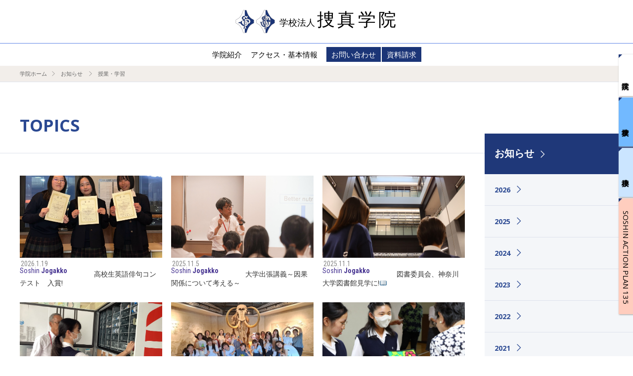

--- FILE ---
content_type: text/html; charset=UTF-8
request_url: https://soshin.ac.jp/category/topics/topics_sj/education/
body_size: 44134
content:
<!DOCTYPE html>
<!--[if IE 7]>
<html class="ie ie7" lang="ja">
<![endif]-->
<!--[if IE 8]>
<html class="ie ie8" lang="ja">
<![endif]-->
<!--[if !(IE 7) & !(IE 8)]><!-->
<html lang="ja">
<!--<![endif]-->
<head>
<meta charset="UTF-8" />
<meta name="viewport" content="width=device-width" />
<title>授業・学習 | 学校法人捜真学院 | 捜真小学校･捜真女学校（中学部･高等学部）</title>
<link rel="profile" href="http://gmpg.org/xfn/11" />
<link rel="pingback" href="https://soshin.ac.jp/wordpress/xmlrpc.php" />
<!--[if lt IE 9]>
<script src="https://soshin.ac.jp/wordpress/wp-content/themes/soshin/js/html5.js" type="text/javascript"></script>
<![endif]-->

<meta name='robots' content='max-image-preview:large' />
<link rel='dns-prefetch' href='//ajax.googleapis.com' />
<link rel='dns-prefetch' href='//fonts.googleapis.com' />
<link href='https://fonts.gstatic.com' crossorigin rel='preconnect' />
<script type="text/javascript">
/* <![CDATA[ */
window._wpemojiSettings = {"baseUrl":"https:\/\/s.w.org\/images\/core\/emoji\/14.0.0\/72x72\/","ext":".png","svgUrl":"https:\/\/s.w.org\/images\/core\/emoji\/14.0.0\/svg\/","svgExt":".svg","source":{"concatemoji":"https:\/\/soshin.ac.jp\/wordpress\/wp-includes\/js\/wp-emoji-release.min.js?ver=6.4.7"}};
/*! This file is auto-generated */
!function(i,n){var o,s,e;function c(e){try{var t={supportTests:e,timestamp:(new Date).valueOf()};sessionStorage.setItem(o,JSON.stringify(t))}catch(e){}}function p(e,t,n){e.clearRect(0,0,e.canvas.width,e.canvas.height),e.fillText(t,0,0);var t=new Uint32Array(e.getImageData(0,0,e.canvas.width,e.canvas.height).data),r=(e.clearRect(0,0,e.canvas.width,e.canvas.height),e.fillText(n,0,0),new Uint32Array(e.getImageData(0,0,e.canvas.width,e.canvas.height).data));return t.every(function(e,t){return e===r[t]})}function u(e,t,n){switch(t){case"flag":return n(e,"\ud83c\udff3\ufe0f\u200d\u26a7\ufe0f","\ud83c\udff3\ufe0f\u200b\u26a7\ufe0f")?!1:!n(e,"\ud83c\uddfa\ud83c\uddf3","\ud83c\uddfa\u200b\ud83c\uddf3")&&!n(e,"\ud83c\udff4\udb40\udc67\udb40\udc62\udb40\udc65\udb40\udc6e\udb40\udc67\udb40\udc7f","\ud83c\udff4\u200b\udb40\udc67\u200b\udb40\udc62\u200b\udb40\udc65\u200b\udb40\udc6e\u200b\udb40\udc67\u200b\udb40\udc7f");case"emoji":return!n(e,"\ud83e\udef1\ud83c\udffb\u200d\ud83e\udef2\ud83c\udfff","\ud83e\udef1\ud83c\udffb\u200b\ud83e\udef2\ud83c\udfff")}return!1}function f(e,t,n){var r="undefined"!=typeof WorkerGlobalScope&&self instanceof WorkerGlobalScope?new OffscreenCanvas(300,150):i.createElement("canvas"),a=r.getContext("2d",{willReadFrequently:!0}),o=(a.textBaseline="top",a.font="600 32px Arial",{});return e.forEach(function(e){o[e]=t(a,e,n)}),o}function t(e){var t=i.createElement("script");t.src=e,t.defer=!0,i.head.appendChild(t)}"undefined"!=typeof Promise&&(o="wpEmojiSettingsSupports",s=["flag","emoji"],n.supports={everything:!0,everythingExceptFlag:!0},e=new Promise(function(e){i.addEventListener("DOMContentLoaded",e,{once:!0})}),new Promise(function(t){var n=function(){try{var e=JSON.parse(sessionStorage.getItem(o));if("object"==typeof e&&"number"==typeof e.timestamp&&(new Date).valueOf()<e.timestamp+604800&&"object"==typeof e.supportTests)return e.supportTests}catch(e){}return null}();if(!n){if("undefined"!=typeof Worker&&"undefined"!=typeof OffscreenCanvas&&"undefined"!=typeof URL&&URL.createObjectURL&&"undefined"!=typeof Blob)try{var e="postMessage("+f.toString()+"("+[JSON.stringify(s),u.toString(),p.toString()].join(",")+"));",r=new Blob([e],{type:"text/javascript"}),a=new Worker(URL.createObjectURL(r),{name:"wpTestEmojiSupports"});return void(a.onmessage=function(e){c(n=e.data),a.terminate(),t(n)})}catch(e){}c(n=f(s,u,p))}t(n)}).then(function(e){for(var t in e)n.supports[t]=e[t],n.supports.everything=n.supports.everything&&n.supports[t],"flag"!==t&&(n.supports.everythingExceptFlag=n.supports.everythingExceptFlag&&n.supports[t]);n.supports.everythingExceptFlag=n.supports.everythingExceptFlag&&!n.supports.flag,n.DOMReady=!1,n.readyCallback=function(){n.DOMReady=!0}}).then(function(){return e}).then(function(){var e;n.supports.everything||(n.readyCallback(),(e=n.source||{}).concatemoji?t(e.concatemoji):e.wpemoji&&e.twemoji&&(t(e.twemoji),t(e.wpemoji)))}))}((window,document),window._wpemojiSettings);
/* ]]> */
</script>
<style id='wp-emoji-styles-inline-css' type='text/css'>

	img.wp-smiley, img.emoji {
		display: inline !important;
		border: none !important;
		box-shadow: none !important;
		height: 1em !important;
		width: 1em !important;
		margin: 0 0.07em !important;
		vertical-align: -0.1em !important;
		background: none !important;
		padding: 0 !important;
	}
</style>
<style id='classic-theme-styles-inline-css' type='text/css'>
/*! This file is auto-generated */
.wp-block-button__link{color:#fff;background-color:#32373c;border-radius:9999px;box-shadow:none;text-decoration:none;padding:calc(.667em + 2px) calc(1.333em + 2px);font-size:1.125em}.wp-block-file__button{background:#32373c;color:#fff;text-decoration:none}
</style>
<style id='global-styles-inline-css' type='text/css'>
body{--wp--preset--color--black: #000000;--wp--preset--color--cyan-bluish-gray: #abb8c3;--wp--preset--color--white: #ffffff;--wp--preset--color--pale-pink: #f78da7;--wp--preset--color--vivid-red: #cf2e2e;--wp--preset--color--luminous-vivid-orange: #ff6900;--wp--preset--color--luminous-vivid-amber: #fcb900;--wp--preset--color--light-green-cyan: #7bdcb5;--wp--preset--color--vivid-green-cyan: #00d084;--wp--preset--color--pale-cyan-blue: #8ed1fc;--wp--preset--color--vivid-cyan-blue: #0693e3;--wp--preset--color--vivid-purple: #9b51e0;--wp--preset--gradient--vivid-cyan-blue-to-vivid-purple: linear-gradient(135deg,rgba(6,147,227,1) 0%,rgb(155,81,224) 100%);--wp--preset--gradient--light-green-cyan-to-vivid-green-cyan: linear-gradient(135deg,rgb(122,220,180) 0%,rgb(0,208,130) 100%);--wp--preset--gradient--luminous-vivid-amber-to-luminous-vivid-orange: linear-gradient(135deg,rgba(252,185,0,1) 0%,rgba(255,105,0,1) 100%);--wp--preset--gradient--luminous-vivid-orange-to-vivid-red: linear-gradient(135deg,rgba(255,105,0,1) 0%,rgb(207,46,46) 100%);--wp--preset--gradient--very-light-gray-to-cyan-bluish-gray: linear-gradient(135deg,rgb(238,238,238) 0%,rgb(169,184,195) 100%);--wp--preset--gradient--cool-to-warm-spectrum: linear-gradient(135deg,rgb(74,234,220) 0%,rgb(151,120,209) 20%,rgb(207,42,186) 40%,rgb(238,44,130) 60%,rgb(251,105,98) 80%,rgb(254,248,76) 100%);--wp--preset--gradient--blush-light-purple: linear-gradient(135deg,rgb(255,206,236) 0%,rgb(152,150,240) 100%);--wp--preset--gradient--blush-bordeaux: linear-gradient(135deg,rgb(254,205,165) 0%,rgb(254,45,45) 50%,rgb(107,0,62) 100%);--wp--preset--gradient--luminous-dusk: linear-gradient(135deg,rgb(255,203,112) 0%,rgb(199,81,192) 50%,rgb(65,88,208) 100%);--wp--preset--gradient--pale-ocean: linear-gradient(135deg,rgb(255,245,203) 0%,rgb(182,227,212) 50%,rgb(51,167,181) 100%);--wp--preset--gradient--electric-grass: linear-gradient(135deg,rgb(202,248,128) 0%,rgb(113,206,126) 100%);--wp--preset--gradient--midnight: linear-gradient(135deg,rgb(2,3,129) 0%,rgb(40,116,252) 100%);--wp--preset--font-size--small: 13px;--wp--preset--font-size--medium: 20px;--wp--preset--font-size--large: 36px;--wp--preset--font-size--x-large: 42px;--wp--preset--spacing--20: 0.44rem;--wp--preset--spacing--30: 0.67rem;--wp--preset--spacing--40: 1rem;--wp--preset--spacing--50: 1.5rem;--wp--preset--spacing--60: 2.25rem;--wp--preset--spacing--70: 3.38rem;--wp--preset--spacing--80: 5.06rem;--wp--preset--shadow--natural: 6px 6px 9px rgba(0, 0, 0, 0.2);--wp--preset--shadow--deep: 12px 12px 50px rgba(0, 0, 0, 0.4);--wp--preset--shadow--sharp: 6px 6px 0px rgba(0, 0, 0, 0.2);--wp--preset--shadow--outlined: 6px 6px 0px -3px rgba(255, 255, 255, 1), 6px 6px rgba(0, 0, 0, 1);--wp--preset--shadow--crisp: 6px 6px 0px rgba(0, 0, 0, 1);}:where(.is-layout-flex){gap: 0.5em;}:where(.is-layout-grid){gap: 0.5em;}body .is-layout-flow > .alignleft{float: left;margin-inline-start: 0;margin-inline-end: 2em;}body .is-layout-flow > .alignright{float: right;margin-inline-start: 2em;margin-inline-end: 0;}body .is-layout-flow > .aligncenter{margin-left: auto !important;margin-right: auto !important;}body .is-layout-constrained > .alignleft{float: left;margin-inline-start: 0;margin-inline-end: 2em;}body .is-layout-constrained > .alignright{float: right;margin-inline-start: 2em;margin-inline-end: 0;}body .is-layout-constrained > .aligncenter{margin-left: auto !important;margin-right: auto !important;}body .is-layout-constrained > :where(:not(.alignleft):not(.alignright):not(.alignfull)){max-width: var(--wp--style--global--content-size);margin-left: auto !important;margin-right: auto !important;}body .is-layout-constrained > .alignwide{max-width: var(--wp--style--global--wide-size);}body .is-layout-flex{display: flex;}body .is-layout-flex{flex-wrap: wrap;align-items: center;}body .is-layout-flex > *{margin: 0;}body .is-layout-grid{display: grid;}body .is-layout-grid > *{margin: 0;}:where(.wp-block-columns.is-layout-flex){gap: 2em;}:where(.wp-block-columns.is-layout-grid){gap: 2em;}:where(.wp-block-post-template.is-layout-flex){gap: 1.25em;}:where(.wp-block-post-template.is-layout-grid){gap: 1.25em;}.has-black-color{color: var(--wp--preset--color--black) !important;}.has-cyan-bluish-gray-color{color: var(--wp--preset--color--cyan-bluish-gray) !important;}.has-white-color{color: var(--wp--preset--color--white) !important;}.has-pale-pink-color{color: var(--wp--preset--color--pale-pink) !important;}.has-vivid-red-color{color: var(--wp--preset--color--vivid-red) !important;}.has-luminous-vivid-orange-color{color: var(--wp--preset--color--luminous-vivid-orange) !important;}.has-luminous-vivid-amber-color{color: var(--wp--preset--color--luminous-vivid-amber) !important;}.has-light-green-cyan-color{color: var(--wp--preset--color--light-green-cyan) !important;}.has-vivid-green-cyan-color{color: var(--wp--preset--color--vivid-green-cyan) !important;}.has-pale-cyan-blue-color{color: var(--wp--preset--color--pale-cyan-blue) !important;}.has-vivid-cyan-blue-color{color: var(--wp--preset--color--vivid-cyan-blue) !important;}.has-vivid-purple-color{color: var(--wp--preset--color--vivid-purple) !important;}.has-black-background-color{background-color: var(--wp--preset--color--black) !important;}.has-cyan-bluish-gray-background-color{background-color: var(--wp--preset--color--cyan-bluish-gray) !important;}.has-white-background-color{background-color: var(--wp--preset--color--white) !important;}.has-pale-pink-background-color{background-color: var(--wp--preset--color--pale-pink) !important;}.has-vivid-red-background-color{background-color: var(--wp--preset--color--vivid-red) !important;}.has-luminous-vivid-orange-background-color{background-color: var(--wp--preset--color--luminous-vivid-orange) !important;}.has-luminous-vivid-amber-background-color{background-color: var(--wp--preset--color--luminous-vivid-amber) !important;}.has-light-green-cyan-background-color{background-color: var(--wp--preset--color--light-green-cyan) !important;}.has-vivid-green-cyan-background-color{background-color: var(--wp--preset--color--vivid-green-cyan) !important;}.has-pale-cyan-blue-background-color{background-color: var(--wp--preset--color--pale-cyan-blue) !important;}.has-vivid-cyan-blue-background-color{background-color: var(--wp--preset--color--vivid-cyan-blue) !important;}.has-vivid-purple-background-color{background-color: var(--wp--preset--color--vivid-purple) !important;}.has-black-border-color{border-color: var(--wp--preset--color--black) !important;}.has-cyan-bluish-gray-border-color{border-color: var(--wp--preset--color--cyan-bluish-gray) !important;}.has-white-border-color{border-color: var(--wp--preset--color--white) !important;}.has-pale-pink-border-color{border-color: var(--wp--preset--color--pale-pink) !important;}.has-vivid-red-border-color{border-color: var(--wp--preset--color--vivid-red) !important;}.has-luminous-vivid-orange-border-color{border-color: var(--wp--preset--color--luminous-vivid-orange) !important;}.has-luminous-vivid-amber-border-color{border-color: var(--wp--preset--color--luminous-vivid-amber) !important;}.has-light-green-cyan-border-color{border-color: var(--wp--preset--color--light-green-cyan) !important;}.has-vivid-green-cyan-border-color{border-color: var(--wp--preset--color--vivid-green-cyan) !important;}.has-pale-cyan-blue-border-color{border-color: var(--wp--preset--color--pale-cyan-blue) !important;}.has-vivid-cyan-blue-border-color{border-color: var(--wp--preset--color--vivid-cyan-blue) !important;}.has-vivid-purple-border-color{border-color: var(--wp--preset--color--vivid-purple) !important;}.has-vivid-cyan-blue-to-vivid-purple-gradient-background{background: var(--wp--preset--gradient--vivid-cyan-blue-to-vivid-purple) !important;}.has-light-green-cyan-to-vivid-green-cyan-gradient-background{background: var(--wp--preset--gradient--light-green-cyan-to-vivid-green-cyan) !important;}.has-luminous-vivid-amber-to-luminous-vivid-orange-gradient-background{background: var(--wp--preset--gradient--luminous-vivid-amber-to-luminous-vivid-orange) !important;}.has-luminous-vivid-orange-to-vivid-red-gradient-background{background: var(--wp--preset--gradient--luminous-vivid-orange-to-vivid-red) !important;}.has-very-light-gray-to-cyan-bluish-gray-gradient-background{background: var(--wp--preset--gradient--very-light-gray-to-cyan-bluish-gray) !important;}.has-cool-to-warm-spectrum-gradient-background{background: var(--wp--preset--gradient--cool-to-warm-spectrum) !important;}.has-blush-light-purple-gradient-background{background: var(--wp--preset--gradient--blush-light-purple) !important;}.has-blush-bordeaux-gradient-background{background: var(--wp--preset--gradient--blush-bordeaux) !important;}.has-luminous-dusk-gradient-background{background: var(--wp--preset--gradient--luminous-dusk) !important;}.has-pale-ocean-gradient-background{background: var(--wp--preset--gradient--pale-ocean) !important;}.has-electric-grass-gradient-background{background: var(--wp--preset--gradient--electric-grass) !important;}.has-midnight-gradient-background{background: var(--wp--preset--gradient--midnight) !important;}.has-small-font-size{font-size: var(--wp--preset--font-size--small) !important;}.has-medium-font-size{font-size: var(--wp--preset--font-size--medium) !important;}.has-large-font-size{font-size: var(--wp--preset--font-size--large) !important;}.has-x-large-font-size{font-size: var(--wp--preset--font-size--x-large) !important;}
.wp-block-navigation a:where(:not(.wp-element-button)){color: inherit;}
:where(.wp-block-post-template.is-layout-flex){gap: 1.25em;}:where(.wp-block-post-template.is-layout-grid){gap: 1.25em;}
:where(.wp-block-columns.is-layout-flex){gap: 2em;}:where(.wp-block-columns.is-layout-grid){gap: 2em;}
.wp-block-pullquote{font-size: 1.5em;line-height: 1.6;}
</style>
<link rel='stylesheet' id='contact-form-7-css' href='https://soshin.ac.jp/wordpress/wp-content/plugins/contact-form-7/includes/css/styles.css?ver=5.1.1' type='text/css' media='all' />
<link rel='stylesheet' id='twentytwelve-fonts-css' href='https://fonts.googleapis.com/css?family=Open+Sans:400italic,700italic,400,700&#038;subset=latin,latin-ext' type='text/css' media='all' />
<link rel='stylesheet' id='twentytwelve-style-css' href='https://soshin.ac.jp/wordpress/wp-content/themes/soshin/style.css?ver=6.4.7' type='text/css' media='all' />
<!--[if lt IE 9]>
<link rel='stylesheet' id='twentytwelve-ie-css' href='https://soshin.ac.jp/wordpress/wp-content/themes/soshin/css/ie.css?ver=20121010' type='text/css' media='all' />
<![endif]-->
<script type="text/javascript" src="https://ajax.googleapis.com/ajax/libs/jquery/1.11.1/jquery.min.js?ver=1.11.1" id="jquery-js"></script>
<link rel="https://api.w.org/" href="https://soshin.ac.jp/wp-json/" /><link rel="alternate" type="application/json" href="https://soshin.ac.jp/wp-json/wp/v2/categories/13" />	
<link rel="shortcut icon" href="/rn2021/img/cmn/favicon/favicon_sg.ico">

<link rel="stylesheet" href="/css/default.css">
<link rel="stylesheet" href="/css/font.css">
<link rel="stylesheet" href="/rn2021/css/common.css">
<link rel="stylesheet" href="/css/responsive.css">

<link href="https://fonts.googleapis.com/css?family=Cormorant+Garamond:400,500|Lora|Roboto+Condensed:300,400,700" rel="stylesheet">
<script src="/js/jquery.easing.1.3.js"></script>
<script src="/js/respond.js"></script>
<script src="/js/common.js"></script>
<script src="/js/sg_common.js"></script>
<script src="https://cdnjs.cloudflare.com/ajax/libs/jquery-cookie/1.4.1/jquery.cookie.js"></script>


<script>
var ua = navigator.userAgent;
if (ua.match(/Mac/)) {
 document.write("<link rel='stylesheet' type='text/css' media='all' href='/rn2021/css/mac.css' />");
} else if (ua.match(/Android/)) {
 document.write("<link href='https://fonts.googleapis.com/earlyaccess/sawarabimincho.css' rel='stylesheet' /><link rel='stylesheet' type='text/css' media='all' href='/rn2021/css/android.css' />");
} else {
 document.write("<link rel='stylesheet' type='text/css' media='all' href='/rn2021/css/win.css' />");
}
if (ua.indexOf('iPhone') > 0 || ua.indexOf('iPad') > 0 || ua.indexOf('iPod') > 0){
 document.write("<link rel='stylesheet' type='text/css' media='all' href='/rn2021/css/ios.css' />");
}
</script>

<link rel="stylesheet" href="/css/sg.css">
<link rel="stylesheet" href="/css/responsive_sg.css">

<script src="/rn2021/js/utility.js"></script>
<link rel="stylesheet" href="/rn2021/css/layout.css">

</head>

<body id="pagetop" class="archive category category-education category-13 %e9%ab%98%e6%a0%a1%e7%94%9f%e8%8b%b1%e8%aa%9e%e4%bf%b3%e5%8f%a5%e3%82%b3%e3%83%b3%e3%83%86%e3%82%b9%e3%83%88%e3%80%80%e5%85%a5%e8%b3%9e lower topics_sj custom-font-enabled">
<script>
  (function(i,s,o,g,r,a,m){i['GoogleAnalyticsObject']=r;i[r]=i[r]||function(){
  (i[r].q=i[r].q||[]).push(arguments)},i[r].l=1*new Date();a=s.createElement(o),
  m=s.getElementsByTagName(o)[0];a.async=1;a.src=g;m.parentNode.insertBefore(a,m)
  })(window,document,'script','https://www.google-analytics.com/analytics.js','ga');

  ga('create', 'UA-102483987-1', 'auto');
  ga('send', 'pageview');

</script>
<header id="sgHeader">
<div id="sgHd" class="schoolHd">
 		<p class="menu-btn pc-hide">
			<a class="menu-trigger" href="javascript:void();">
  		<span></span>
  		<span></span>
  		<span></span>
			</a>
		</p>
 <div class="wrapper">
    <h1 class="mincho">
				<a href="/"><i class="logoSj"><img src="/img/cmn/logo_pr.png" alt=""></i><i class="logoSj"><img src="/img/cmn/logo_sj.png" alt=""></i><span class="sj-name"><span class="sj-name-corp">学校法人</span> 捜真学院</span></a>
				</h1>
  </div>
  <!-- /.wrapper -->
  
<nav id="gN">
		<ul class="inter-link">
		<li><a href="/">捜真学院</a></li>
		<li><a href="/jogakko/">捜真女学校</a></li>
		<li><a href="/primary/">捜真小学校</a></li>
		<li><a href="/actionplan/">SOSHIN ACTION PLAN 135</a></li>
		</ul><!--/.inter-link-->
  <div class="wrapper">
    <ul>
						<li>
        <span class="nav-pldn"><a href="/">学院紹介</a></span>
        <ul class="sub1 top-intro">
						          <li><a href="/#intro">捜真学院とは</a></li>
          <li><a href="/#symbol">校章・校歌・校旗</a></li>
          <li><span class="nav-pldn"><i></i><a href="/#history">歴史</a></span>
										<ul class="sub2">
											<li><a href="/history/">歴史（さらに詳しく）</a></li>
											<li><a href="/teacher/">捜真を創り、支えた先生</a></li>
										</ul>
										</li>
          <li><a href="/#greeting_sg">ご挨拶</a></li>
						        </ul>
						</li>
      <li>
        <span class="nav-pldn"><a href="/access/">アクセス・基本情報</a></span>
        <ul class="sub1">
						          <li><a href="/access/#access-1">アクセス</a></li>
						          <li><a href="/contact/">お問い合わせ</a></li>
          <li><a href="/contact/#contact-2">学校案内·募集要項請求</a></li>
						          <li><a href="/access/#access-2">安心·安全のために</a></li>
						          <li><a href="/kifu/">ご寄付のお願い</a></li>
          <li><a href="/employment/">採用情報</a></li>
          <li><a href="/privacy/">プライバシーポリシー</a></li>
        </ul>
      </li>
						      <li class="subinfo"><span><a href="/contact/">お問い合わせ</a></span></li>
      <li class="subinfo"><span><a href="/contact/#contact-2">資料請求</a></span></li>
						    </ul>
  </div>
  <!-- /.wrapper -->
</nav>
</div>
</header>

<div id="under">
	<div id="main" class="cF">


    <nav id="pankuzu">
      <ul>
        <li><a href="/">学院ホーム</a></li>
								<li><a href="/category/topics/">
お知らせ
</a></li>

        <!--<li>高校生英語俳句コンテスト　入賞!</li>-->
								        <li>授業・学習</li>
								      </ul>
    </nav>

    <article id="pageBody">
      <div class="wrapper">

        <section id="topicsList" class="incH1">

          <h1 class="cmnH1"><span class="h1Area">TOPICS
																				</span></h1>

				  <ul class="topicsList">
			<!-- header class="archive-header">
				<h1 class="archive-title">「<span>授業・学習</span>」カテゴリーアーカイブ</h1>

						</header --><!-- .archive-header -->

			
  <li id="post-20019" class="post-20019 post type-post status-publish format-standard hentry category-topics_sj category-candidates_j category-education category-candidates_h">
    <a href="https://soshin.ac.jp/topics/topics_sj/%e9%ab%98%e6%a0%a1%e7%94%9f%e8%8b%b1%e8%aa%9e%e4%bf%b3%e5%8f%a5%e3%82%b3%e3%83%b3%e3%83%86%e3%82%b9%e3%83%88%e3%80%80%e5%85%a5%e8%b3%9e/">
      <p class="img"><span style="background:url(https://soshin.ac.jp/wordpress/wp-content/uploads/2026/01/06bb8f79b3e80cdc3414fae0c634d99c.png) center center no-repeat; background-size:cover;"></span></p>
      <p class="date en3">2026.1.19</p>
						      <p class="school en3 sjtx">Soshin <strong>Jogakko</strong></p>
						      <p class="title">高校生英語俳句コンテスト　入賞!</p>
    </a>
  </li>


  <li id="post-19263" class="post-19263 post type-post status-publish format-standard hentry category-topics_sj category-candidates_j category-education category-career category-candidates_h">
    <a href="https://soshin.ac.jp/topics/topics_sj/%e5%a4%a7%e5%ad%a6%e5%87%ba%e5%bc%b5%e8%ac%9b%e7%be%a9%ef%bd%9e%e5%9b%a0%e6%9e%9c%e9%96%a2%e4%bf%82%e3%81%ab%e3%81%a4%e3%81%84%e3%81%a6%e8%80%83%e3%81%88%e3%82%8b%ef%bd%9e/">
      <p class="img"><span style="background:url(https://soshin.ac.jp/wordpress/wp-content/uploads/2025/11/38829B38-08AE-4020-9621-F719880D8240.jpg) center center no-repeat; background-size:cover;"></span></p>
      <p class="date en3">2025.11.5</p>
						      <p class="school en3 sjtx">Soshin <strong>Jogakko</strong></p>
						      <p class="title">大学出張講義～因果関係について考える～</p>
    </a>
  </li>


  <li id="post-19249" class="post-19249 post type-post status-publish format-standard hentry category-topics_sj category-topics category-candidates_j category-education category-club_event_activity category-integrated_study">
    <a href="https://soshin.ac.jp/topics/topics_sj/%e5%9b%b3%e6%9b%b8%e5%a7%94%e5%93%a1%e4%bc%9a%e3%81%8c%e7%a5%9e%e5%a5%88%e5%b7%9d%e5%a4%a7%e5%ad%a6%e5%9b%b3%e6%9b%b8%e9%a4%a8%e3%81%ae%e8%a6%8b%e5%ad%a6%e3%81%ab/">
      <p class="img"><span style="background:url(https://soshin.ac.jp/wordpress/wp-content/uploads/2025/11/IMG_1344-scaled.jpg) center center no-repeat; background-size:cover;"></span></p>
      <p class="date en3">2025.11.1</p>
						      <p class="school en3 sjtx">Soshin <strong>Jogakko</strong></p>
						      <p class="title">図書委員会、神奈川大学図書館見学に!&#x1f4d6;</p>
    </a>
  </li>


  <li id="post-19214" class="post-19214 post type-post status-publish format-standard hentry category-topics_sj category-candidates_j category-education category-candidates_h">
    <a href="https://soshin.ac.jp/topics/topics_sj/%e9%ab%98%e6%a0%a11%e5%b9%b4%e7%94%9f%e7%b7%8f%e5%90%88%e3%80%80%e3%82%ad%e3%83%aa%e3%83%b3%e3%83%93%e3%83%90%e3%83%ac%e3%83%83%e3%82%b8-x-%e5%a4%a7%e8%94%b5%e5%b1%8b%e5%95%86%e4%ba%8b-%e7%89%b9/">
      <p class="img"><span style="background:url(https://soshin.ac.jp/wordpress/wp-content/uploads/2025/10/785ae8e1552807e87a01abb745f6fb20.png) center center no-repeat; background-size:cover;"></span></p>
      <p class="date en3">2025.10.27</p>
						      <p class="school en3 sjtx">Soshin <strong>Jogakko</strong></p>
						      <p class="title">高校1年生総合　キリンビバレッジ × 大蔵屋商事 特別授業</p>
    </a>
  </li>


  <li id="post-18786" class="post-18786 post type-post status-publish format-standard hentry category-topics_sj category-candidates_j category-education category-club_event_activity category-candidates_h">
    <a href="https://soshin.ac.jp/topics/topics_sj/%e8%80%83%e5%8f%a4%e5%ad%a6%e4%bd%93%e9%a8%93week/">
      <p class="img"><span style="background:url(https://soshin.ac.jp/wordpress/wp-content/uploads/2025/08/e9bb37cfa81002502ca8044cae6339bd-scaled.jpg) center center no-repeat; background-size:cover;"></span></p>
      <p class="date en3">2025.8.29</p>
						      <p class="school en3 sjtx">Soshin <strong>Jogakko</strong></p>
						      <p class="title">考古学体験WEEK!</p>
    </a>
  </li>


  <li id="post-18478" class="post-18478 post type-post status-publish format-standard hentry category-topics_sj category-candidates_j category-education category-club_event_activity category-integrated_study">
    <a href="https://soshin.ac.jp/topics/topics_sj/%e3%80%8cmy-best-self%e8%b3%9e%e3%80%8d%e8%a1%a8%e5%bd%b0-%e3%80%9c%e6%9c%80%e5%96%84%e3%81%ae%e8%87%aa%e5%b7%b1%e3%81%ab%e5%bf%a0%e5%ae%9f%e3%81%ab%e3%80%9c/">
      <p class="img"><span style="background:url(https://soshin.ac.jp/wordpress/wp-content/uploads/2025/07/d1a1aeb09dfa422d99c755b7a68a8d13-scaled.jpg) center center no-repeat; background-size:cover;"></span></p>
      <p class="date en3">2025.8.20</p>
						      <p class="school en3 sjtx">Soshin <strong>Jogakko</strong></p>
						      <p class="title">「MY BEST SELF賞」表彰 〜最善の自己に忠実に〜</p>
    </a>
  </li>


  <li id="post-18474" class="post-18474 post type-post status-publish format-standard hentry category-topics_sj category-topics category-candidates_j category-education category-integrated_study category-career">
    <a href="https://soshin.ac.jp/topics/topics_sj/%e5%a4%a7%e5%ad%a6%e5%87%ba%e5%bc%b5%e8%ac%9b%e7%be%a9-%e3%80%9c%e7%9c%8b%e8%ad%b7%e3%81%ae%e4%b8%96%e7%95%8c%e3%81%ae%e6%9c%ac%e7%89%a9%e3%82%92%e5%ad%a6%e3%81%b6%e3%80%9c/">
      <p class="img"><span style="background:url(https://soshin.ac.jp/wordpress/wp-content/uploads/2025/07/20250709_133452-scaled.jpg) center center no-repeat; background-size:cover;"></span></p>
      <p class="date en3">2025.7.21</p>
						      <p class="school en3 sjtx">Soshin <strong>Jogakko</strong></p>
						      <p class="title">大学出張講義 〜看護の世界の“本物”を学ぶ〜</p>
    </a>
  </li>


  <li id="post-18384" class="post-18384 post type-post status-publish format-standard hentry category-topics_sj category-topics category-candidates_j category-education category-integrated_study">
    <a href="https://soshin.ac.jp/topics/topics_sj/%e3%81%8b%e3%81%aa%e3%81%8c%e3%82%8f%e3%83%a6%e3%83%bc%e3%82%b9%e3%83%95%e3%82%a9%e3%83%bc%e3%83%a9%e3%83%a0%e3%81%ab%e9%ab%98%e6%a0%a1%e7%94%9f%e3%81%8c%e5%8f%82%e5%8a%a0%e3%81%97%e3%81%be%e3%81%97/">
      <p class="img"><span style="background:url(https://soshin.ac.jp/wordpress/wp-content/uploads/2025/07/IMG_3246-scaled.jpg) center center no-repeat; background-size:cover;"></span></p>
      <p class="date en3">2025.7.7</p>
						      <p class="school en3 sjtx">Soshin <strong>Jogakko</strong></p>
						      <p class="title">かながわユースフォーラムに高校生が参加しました</p>
    </a>
  </li>


  <li id="post-18356" class="post-18356 post type-post status-publish format-standard hentry category-topics_sj category-candidates_j category-education category-candidates_h">
    <a href="https://soshin.ac.jp/topics/topics_sj/%e9%ab%98%e4%ba%8c%e3%83%bb%e9%ab%98%e4%b8%89%e3%80%80%e9%9f%b3%e6%a5%bd%e7%a0%94%e7%a9%b6%e7%99%ba%e8%a1%a8%e4%bc%9a%e2%99%aa/">
      <p class="img"><span style="background:url(https://soshin.ac.jp/wordpress/wp-content/uploads/2025/07/4e01757524937451bb3be10bf67ef5dc-scaled.jpg) center center no-repeat; background-size:cover;"></span></p>
      <p class="date en3">2025.7.7</p>
						      <p class="school en3 sjtx">Soshin <strong>Jogakko</strong></p>
						      <p class="title">高二・高三　音楽研究発表会♪</p>
    </a>
  </li>


  <li id="post-18278" class="post-18278 post type-post status-publish format-standard hentry category-topics_sj category-candidates_j category-education category-integrated_study">
    <a href="https://soshin.ac.jp/topics/topics_sj/%e4%b8%ad3%e7%b7%8f%e5%90%88%e3%80%80%e6%97%a5%e7%b5%8c%e6%96%b0%e8%81%9e%e3%82%a4%e3%83%b3%e3%82%bf%e3%83%93%e3%83%a5%e3%83%bc%e8%ac%9b%e5%ba%a7/">
      <p class="img"><span style="background:url(https://soshin.ac.jp/wordpress/wp-content/uploads/2025/06/IMG_6199-scaled.jpg) center center no-repeat; background-size:cover;"></span></p>
      <p class="date en3">2025.6.26</p>
						      <p class="school en3 sjtx">Soshin <strong>Jogakko</strong></p>
						      <p class="title">中3総合　日経新聞インタビュー講座</p>
    </a>
  </li>


  <li id="post-18143" class="post-18143 post type-post status-publish format-standard hentry category-topics_sj category-topics category-candidates_j category-education">
    <a href="https://soshin.ac.jp/topics/topics_sj/%e4%b8%ad%e5%ad%a61%e5%b9%b4%e7%94%9f%e3%81%8c%e5%9b%bd%e7%ab%8b%e5%9b%bd%e8%aa%9e%e7%a0%94%e7%a9%b6%e6%89%80%e6%8e%88%e6%a5%ad%e3%82%92%e3%80%8c%e5%87%ba%e5%89%8d%e6%8e%88%e6%a5%ad%e3%80%8d/">
      <p class="img"><span style="background:url(https://soshin.ac.jp/wordpress/wp-content/uploads/2025/06/news_soushin2025_7.jpg) center center no-repeat; background-size:cover;"></span></p>
      <p class="date en3">2025.6.10</p>
						      <p class="school en3 sjtx">Soshin <strong>Jogakko</strong></p>
						      <p class="title">中学1年生が国立国語研究所授業を”本物体験”!</p>
    </a>
  </li>


  <li id="post-17983" class="post-17983 post type-post status-publish format-standard hentry category-topics_sj category-topics category-candidates_j category-education category-career">
    <a href="https://soshin.ac.jp/topics/topics_sj/2024%e5%b9%b4%e5%ba%a6-%e5%a4%a7%e5%ad%a6%e5%85%a5%e8%a9%a6%e7%b5%90%e6%9e%9c%e3%83%bb%e9%80%b2%e5%ad%a6%e5%ae%9f%e7%b8%be%e6%9b%b4%e6%96%b0%e3%81%ae%e3%81%8a%e7%9f%a5%e3%82%89%e3%81%9b/">
      <p class="img"><span style="background:url(https://soshin.ac.jp/wordpress/wp-content/uploads/2022/01/e6dfe6cefc8378097abbf69477f1732f.png) center center no-repeat; background-size:cover;"></span></p>
      <p class="date en3">2025.5.9</p>
						      <p class="school en3 sjtx">Soshin <strong>Jogakko</strong></p>
						      <p class="title">2024年度 大学入試結果・進学実績更新のお知らせ</p>
    </a>
  </li>


  <li id="post-17662" class="post-17662 post type-post status-publish format-standard hentry category-topics_sj category-candidates_j category-education">
    <a href="https://soshin.ac.jp/topics/topics_sj/%e9%ab%98%e4%b8%89-%e5%a4%a7%e5%ad%a6%e5%85%a5%e8%a9%a6%e4%bd%93%e9%a8%93%e5%a0%b1%e5%91%8a%e4%bc%9a/">
      <p class="img"><span style="background:url(https://soshin.ac.jp/wordpress/wp-content/uploads/2025/03/IMG_3745-scaled.jpg) center center no-repeat; background-size:cover;"></span></p>
      <p class="date en3">2025.3.12</p>
						      <p class="school en3 sjtx">Soshin <strong>Jogakko</strong></p>
						      <p class="title">高三 大学入試体験報告会</p>
    </a>
  </li>


  <li id="post-17608" class="post-17608 post type-post status-publish format-standard hentry category-topics_sj category-candidates_j category-education">
    <a href="https://soshin.ac.jp/topics/topics_sj/%e5%ae%9d%e3%81%8f%e3%81%98%e3%81%8c%e5%bd%93%e3%81%9f%e3%82%8b%e7%a2%ba%e7%8e%87%e3%81%af%e9%ab%98%e4%ba%8c%e6%95%99%e9%a4%8a%e6%95%b0%e5%ad%a6/">
      <p class="img"><span style="background:url(https://soshin.ac.jp/wordpress/wp-content/uploads/2025/02/3.jpg) center center no-repeat; background-size:cover;"></span></p>
      <p class="date en3">2025.2.27</p>
						      <p class="school en3 sjtx">Soshin <strong>Jogakko</strong></p>
						      <p class="title">宝くじが当たる確率は…?(高二教養数学)</p>
    </a>
  </li>


  <li id="post-17523" class="post-17523 post type-post status-publish format-standard hentry category-topics_sj category-candidates_j category-students category-education">
    <a href="https://soshin.ac.jp/topics/topics_sj/%e7%b4%b9%e4%bb%8b%e8%a8%98%e4%ba%8b%e6%97%a5%e7%b5%8c%e9%9b%bb%e5%ad%90%e7%89%88%e3%82%92%e4%bd%bf%e3%81%a3%e3%81%9f%e6%8e%a2%e7%a9%b6%e6%b4%bb%e5%8b%95/">
      <p class="img"><span style="background:url(https://soshin.ac.jp/wordpress/wp-content/uploads/2025/02/cb7e8572cb4b8d7cb69daa7b90f926ca.jpg) center center no-repeat; background-size:cover;"></span></p>
      <p class="date en3">2025.2.14</p>
						      <p class="school en3 sjtx">Soshin <strong>Jogakko</strong></p>
						      <p class="title">日経電子版で、総合と高一授業の取り組みが紹介されました</p>
    </a>
  </li>


  <li id="post-17363" class="post-17363 post type-post status-publish format-standard hentry category-topics_sj category-candidates_j category-education">
    <a href="https://soshin.ac.jp/topics/topics_sj/%e3%80%90%e6%8d%9c%e7%9c%9f%e3%81%ae%e9%ab%98%e5%a4%a7%e9%80%a3%e6%90%ba%e3%80%91%e6%9d%b1%e4%ba%ac%e5%a4%a7%e5%ad%a6%e5%a4%a7%e5%ad%a6%e9%99%a2-%e6%96%b0%e7%94%b0%e4%b8%80%e9%83%8e%e5%85%88%e7%94%9f/">
      <p class="img"><span style="background:url(https://soshin.ac.jp/wordpress/wp-content/uploads/2024/12/150416003-scaled-1.jpg) center center no-repeat; background-size:cover;"></span></p>
      <p class="date en3">2025.1.22</p>
						      <p class="school en3 sjtx">Soshin <strong>Jogakko</strong></p>
						      <p class="title">【捜真の高大連携】東京大学大学院 新田一郎先生をお招きして(大学出張講義)</p>
    </a>
  </li>


  <li id="post-17007" class="post-17007 post type-post status-publish format-standard hentry category-topics_sj category-candidates_j category-education category-integrated_study category-career">
    <a href="https://soshin.ac.jp/topics/topics_sj/%e4%b8%ad%e5%ad%a6%e7%94%9f%e3%81%8c%e5%a4%a7%e5%ad%a6%e7%90%86%e7%b3%bb%e4%bd%93%e9%a8%93%e3%80%90%e6%8d%9c%e7%9c%9f%e3%81%ae%e9%ab%98%e5%a4%a7%e9%80%a3%e6%90%ba%e3%80%91/">
      <p class="img"><span style="background:url(https://soshin.ac.jp/wordpress/wp-content/uploads/2024/11/a031cf961b195ef15fd572ecbc1e921a-scaled.jpg) center center no-repeat; background-size:cover;"></span></p>
      <p class="date en3">2024.11.25</p>
						      <p class="school en3 sjtx">Soshin <strong>Jogakko</strong></p>
						      <p class="title">中学生が大学理系体験!【捜真の高大連携】</p>
    </a>
  </li>


  <li id="post-16929" class="post-16929 post type-post status-publish format-standard hentry category-candidates_j category-education">
    <a href="https://soshin.ac.jp/topics/topics_sj/candidates_j/11-7%e3%80%80%e9%ab%98%e4%b8%80%e5%8d%9a%e7%89%a9%e9%a4%a8%e8%a6%8b%e5%ad%a6%e3%83%bb%e3%83%86%e3%83%bc%e3%83%96%e3%83%ab%e3%83%9e%e3%83%8a%e3%83%bc%e8%ac%9b%e5%ba%a7/">
      <p class="img"><span style="background:url(https://soshin.ac.jp/wordpress/wp-content/uploads/2024/11/IMG_1122-scaled.jpg) center center no-repeat; background-size:cover;"></span></p>
      <p class="date en3">2024.11.12</p>
						      <p class="school en3 sjpr">Soshin <strong>Primary School</strong></p>
						      <p class="title">11/7　高一博物館見学・テーブルマナー講座</p>
    </a>
  </li>


  <li id="post-16854" class="post-16854 post type-post status-publish format-standard hentry category-topics_sj category-candidates_j category-education">
    <a href="https://soshin.ac.jp/topics/topics_sj/10-18%e3%80%80%e9%ab%98%e4%b8%80%e5%ad%a6%e5%b9%b4%e8%ac%9b%e6%bc%94%e4%bc%9a/">
      <p class="img"><span style="background:url(https://soshin.ac.jp/wordpress/wp-content/uploads/2024/10/IMG_8738-scaled.jpg) center center no-repeat; background-size:cover;"></span></p>
      <p class="date en3">2024.11.3</p>
						      <p class="school en3 sjtx">Soshin <strong>Jogakko</strong></p>
						      <p class="title">10/18　高一学年講演会</p>
    </a>
  </li>


  <li id="post-16252" class="post-16252 post type-post status-publish format-standard hentry category-topics_sj category-candidates_j category-education category-career">
    <a href="https://soshin.ac.jp/topics/topics_sj/7%e6%9c%8812%e6%97%a5%e3%80%80%e5%87%ba%e5%bc%b5%e8%ac%9b%e7%be%a9/">
      <p class="img"><span style="background:url(https://soshin.ac.jp/wordpress/wp-content/uploads/2024/09/maxresdefault.jpg) center center no-repeat; background-size:cover;"></span></p>
      <p class="date en3">2024.9.25</p>
						      <p class="school en3 sjtx">Soshin <strong>Jogakko</strong></p>
						      <p class="title">【動画公開!】 大学出張講義</p>
    </a>
  </li>

			
			</ul>
			
					<nav id="nav-below" class="navigation" role="navigation">
			<h3 class="assistive-text">投稿ナビゲーション</h3>
			<div class="nav-previous"><a href="https://soshin.ac.jp/category/topics/topics_sj/education/page/2/" ><span class="meta-nav">&larr;</span> 過去の投稿</a></div>
			<div class="nav-next"></div>
		</nav><!-- .navigation -->
	
				
		<div class='wp-pagenavi' role='navigation'>
<span aria-current='page' class='current'>1</span><a class="page larger" title="Page 2" href="https://soshin.ac.jp/category/topics/topics_sj/education/page/2/">2</a><a class="page larger" title="Page 3" href="https://soshin.ac.jp/category/topics/topics_sj/education/page/3/">3</a><a class="page larger" title="Page 4" href="https://soshin.ac.jp/category/topics/topics_sj/education/page/4/">4</a><a class="page larger" title="Page 5" href="https://soshin.ac.jp/category/topics/topics_sj/education/page/5/">5</a><span class='extend'>...</span><a class="nextpostslink" rel="next" href="https://soshin.ac.jp/category/topics/topics_sj/education/page/2/"><i class="mI"></i></a>
</div>

		</section>
			<aside id="sNv" class="widget-area" role="complementary">
		
		<h1><a href="/topics/"><span class="sideArea">お知らせ</span></a></h1>
		<div class="sNvBody">

            <ul class="pageList">
            	<li><a href='https://soshin.ac.jp/2026/?cat=2,3&sc=sg'>2026</a></li>
	<li><a href='https://soshin.ac.jp/2025/?cat=2,3&sc=sg'>2025</a></li>
	<li><a href='https://soshin.ac.jp/2024/?cat=2,3&sc=sg'>2024</a></li>
	<li><a href='https://soshin.ac.jp/2023/?cat=2,3&sc=sg'>2023</a></li>
	<li><a href='https://soshin.ac.jp/2022/?cat=2,3&sc=sg'>2022</a></li>
	<li><a href='https://soshin.ac.jp/2021/?cat=2,3&sc=sg'>2021</a></li>
	<li><a href='https://soshin.ac.jp/2020/?cat=2,3&sc=sg'>2020</a></li>
	<li><a href='https://soshin.ac.jp/2019/?cat=2,3&sc=sg'>2019</a></li>
	<li><a href='https://soshin.ac.jp/2018/?cat=2,3&sc=sg'>2018</a></li>
	<li><a href='https://soshin.ac.jp/2017/?cat=2,3&sc=sg'>2017</a></li>
	<li><a href='https://soshin.ac.jp/2015/?cat=2,3&sc=sg'>2015</a></li>
              <li><a href="/category/topics/topics_pr/"><span class="sideArea en3 prtx">Soshin <strong>Primary School</strong></span></a></li>
              <li><a href="/category/topics/topics_sj/"><span class="sideArea en3 sjtx">Soshin <strong>Jogakko</strong></span></a></li>
            </ul>
                        
          </div>
		</aside><!-- #sNv -->
	

     </div>
      <!-- /.wrapper -->

    </article>

<footer id="sgFt" class="schoolFt">
  <div class="wrapper">
  <div class="body">    
    <ul class="gr01 gr">
      <li class="l1"><a href="/"><span class="lHov">学院紹介</span></a></li>
						      <li class="l2"><a href="/#intro"><span class="lHov">捜真学院とは</span></a></li>
      <li class="l2"><a href="/#symbol"><span class="lHov">校章・校歌・校旗</span></a></li>
      <li class="l2"><a href="/#history"><span class="lHov">歴史</span></a></li>
      <li class="l3"><a href="/history/"><span class="lHov">歴史（さらに詳しく）</span></a></li>
      <li class="l3"><a href="/teacher/"><span class="lHov">捜真を創り、支えた先生</span></a></li>
      <li class="l2"><a href="/#greeting_sg"><span class="lHov">ご挨拶</span></a></li>
						    </ul>

				<ul class="gr02 gr">
      <li class="l1"><a href="#"><span class="lHov">お知らせ</span></a></li>
      <li class="l2"><a class="subinfo" href="/category/topics/topics_sj/?sc=sj"><span class="lHov">女学校</span></a></li>
      <li class="l2"><a class="subinfo" href="/category/topics/topics_pr/?sc=pr"><span class="lHov">小学校</span></a></li>
    </ul>

    <ul class="gr03 gr">

												<li class="l1"><a href="/access/#access-1"><span class="lHov">アクセス</span></a></li>
      <li class="l1 l1mini"><a href="/access/#access-2"><span class="lHov">捜真の安全対策</span></a></li>
						

      <li class="l1 l1mini"><a href="/privacy/"><span class="lHov">プライバシーポリシー</span></a></li>
    </ul>

    <ul class="gr04 gr">
				
						      <li class="l2"><a class="subinfo" href="/contact/"><span class="lHov">お問い合わせ</span></a></li>
      <li class="l2"><a class="subinfo" href="/contact/#contact-2"><span class="lHov">資料請求</span></a></li>
						      <li class="l1 l1mini"><a href="/kifu/"><span class="lHov">ご寄付のお願い</span></a></li>
      <li class="l1 l1mini"><a href="/employment/"><span class="lHov">採用情報</span></a></li>
    </ul>
    
  </div>
  </div><!-- /.wrapper -->
</footer>
<footer id="cmnFt">
  <div class="body">
    <div class="wrapper">
      <ul class="contactList">
        <li>
          <h2><a href="/" class="outer"><span class="lHov">捜真学院<b class="miniTx">（総務）</b></span></a></h2>
          <p class="tel"><a href="tel:0454913686" style="cursor:default;">045-491-3686</a></p>
        </li>
        <li>
          <h2><a href="/jogakko/" class="outer"><span class="lHov">捜真女学校</span></a></h2>
          <p class="tel"><a href="tel:0454913686" style="cursor:default;">045-491-3686</a></p>
        </li>
        <li>
          <h2><a href="/primary/" class="outer"><span class="lHov">捜真小学校</span></a></h2>
          <p class="tel"><a href="tel:0454914227" style="cursor:default;">045-491-4227</a></p>
        </li>
      </ul>
      <div class="fN">
        <p class="copyright en3">© Soshin Gakuin. All Rights Reserved.</p>
      </div>
    </div>
    <!-- /.wrapper -->
  </div>
</footer>
</div><!-- /#top -->

  <div id="overlay"></div>

<script type="text/javascript" id="contact-form-7-js-extra">
/* <![CDATA[ */
var wpcf7 = {"apiSettings":{"root":"https:\/\/soshin.ac.jp\/wp-json\/contact-form-7\/v1","namespace":"contact-form-7\/v1"}};
/* ]]> */
</script>
<script type="text/javascript" src="https://soshin.ac.jp/wordpress/wp-content/plugins/contact-form-7/includes/js/scripts.js?ver=5.1.1" id="contact-form-7-js"></script>
<script type="text/javascript" src="https://soshin.ac.jp/wordpress/wp-content/themes/soshin/js/navigation.js?ver=20140711" id="twentytwelve-navigation-js"></script>
<a href="#pagetop" class="pagetop mincho"><span>page top</span></a>
</body>
</html>